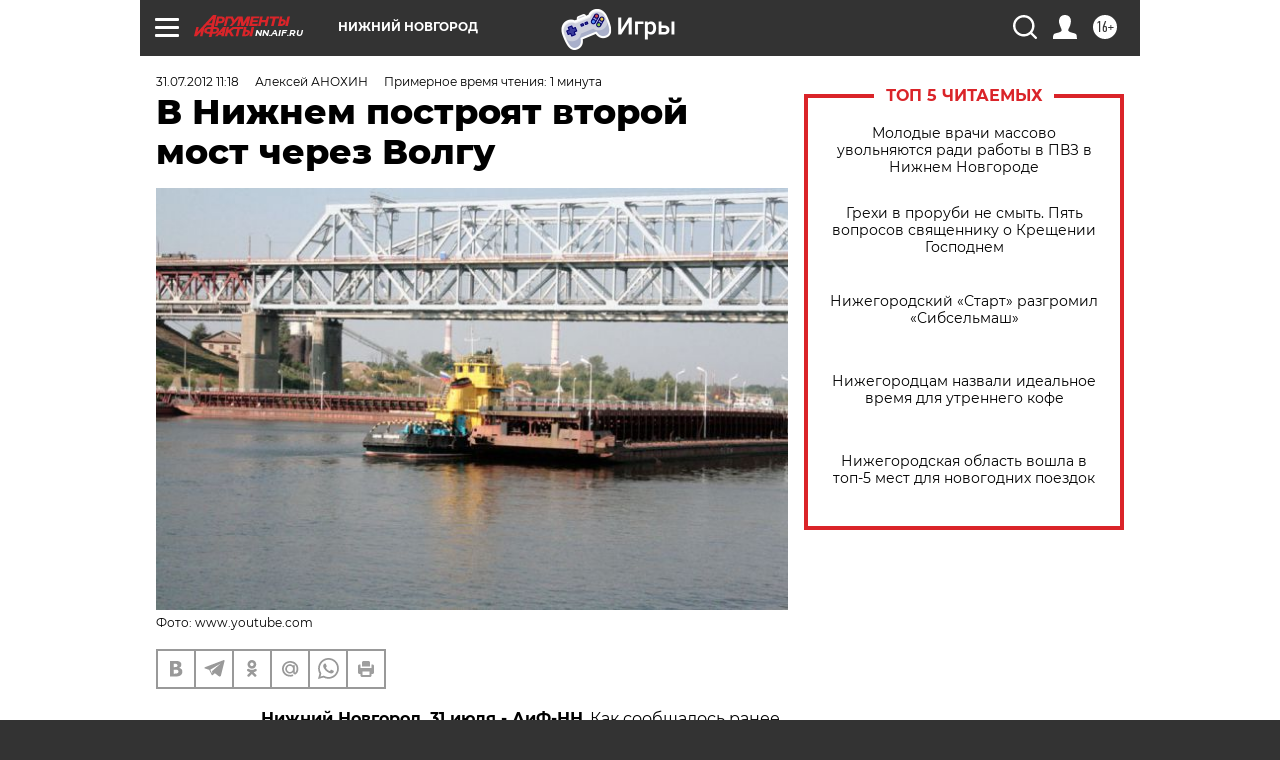

--- FILE ---
content_type: text/html
request_url: https://tns-counter.ru/nc01a**R%3Eundefined*aif_ru/ru/UTF-8/tmsec=aif_ru/633180808***
body_size: -69
content:
00A5670D696D6DDCX1768779228:00A5670D696D6DDCX1768779228

--- FILE ---
content_type: application/javascript
request_url: https://smi2.ru/counter/settings?payload=CIyLAhjrzNSbvTM6JGVjOTAzYjNlLWE4OGUtNDY0Ny1hNWMxLTJiMGViMWNhNjRkOQ&cb=_callbacks____0mkkdhhiy
body_size: 1517
content:
_callbacks____0mkkdhhiy("[base64]");